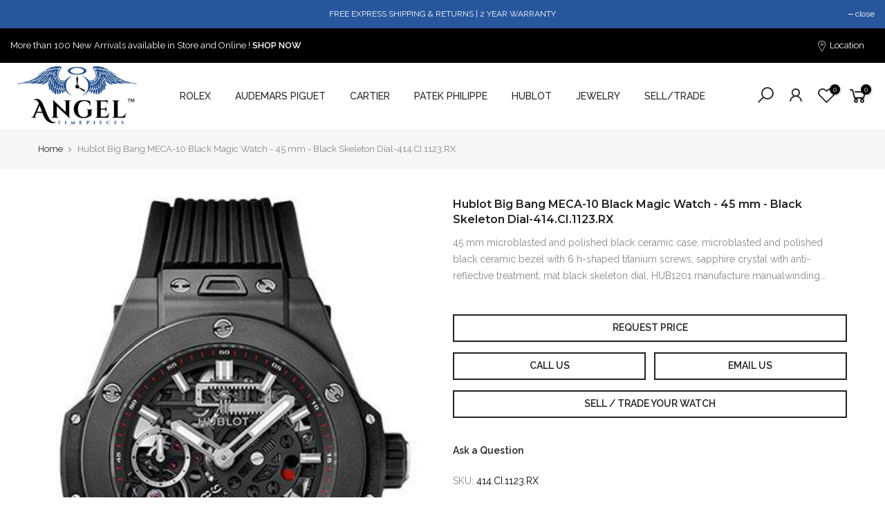

--- FILE ---
content_type: text/html; charset=utf-8
request_url: https://angeltimepieces.com/products/hublot-big-bang-meca-10-black-magic-watch-45-mm-black-skeleton-dial-414-ci-1123-rx/?section_id=js_ppr
body_size: -116
content:
<div id="shopify-section-js_ppr" class="shopify-section">[t4splitlz]<script type="application/json" id="ModelJson-_ppr">[]</script><script type="application/json" id="NTsettingspr__ppr">{ "related_id":false, "recently_viewed":false, "ProductID":7765241430228, "PrHandle":"hublot-big-bang-meca-10-black-magic-watch-45-mm-black-skeleton-dial-414-ci-1123-rx", "cat_handle":null, "scrolltop":null,"ThreeSixty":false,"hashtag":"none", "access_token":"none", "username":"none"}</script>
[t4splitlz]</div>